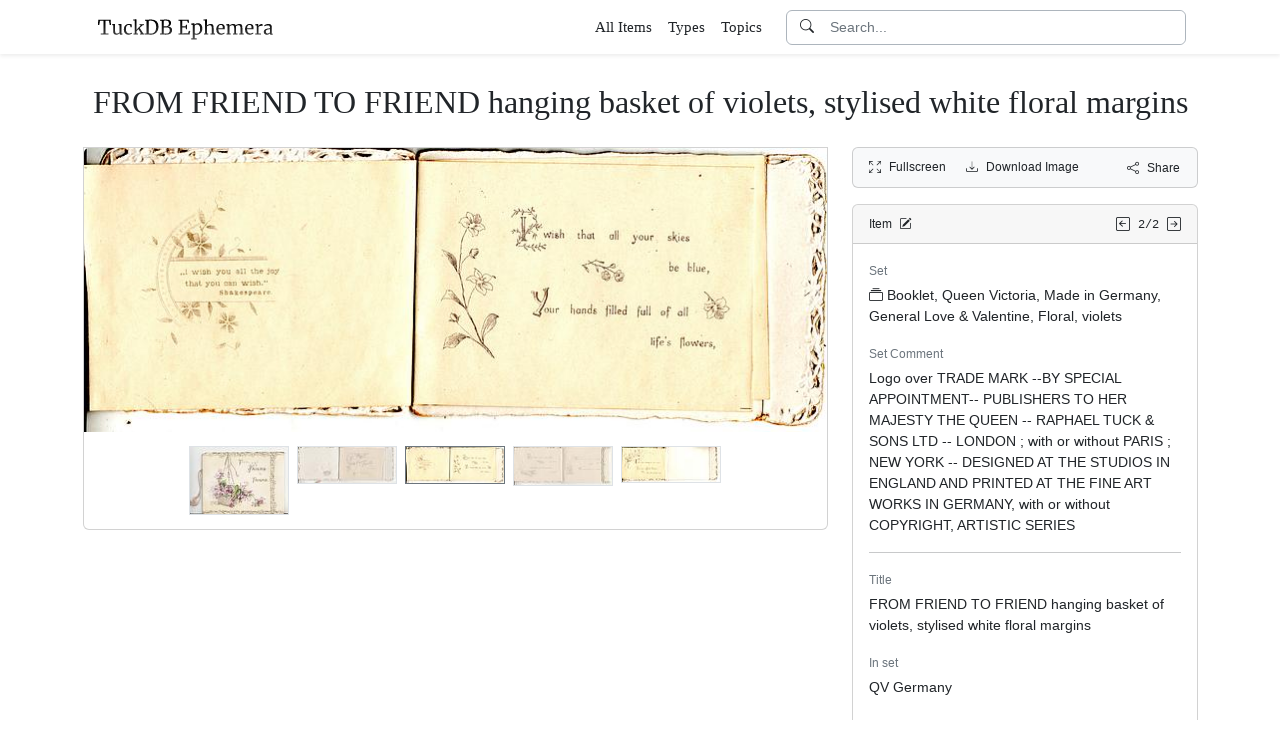

--- FILE ---
content_type: text/html; charset=utf-8
request_url: https://www.tuckdbephemera.org/items/25608-from-friend-to-friend-hanging-basket-of-violets-stylised/picture/3
body_size: 6379
content:
<!DOCTYPE html>
<html lang="en" class="h-100">
<head>
  <meta charset="utf-8">
<meta name="viewport" content="width=device-width,initial-scale=1,minimum-scale=1,maximum-scale=1">
<meta http-equiv="Content-Type" content="text/html" charset="UTF-8">
<meta http-equiv="X-UA-Compatible" content="IE=edge,chrome=1">

<title>FROM FRIEND TO FRIEND hanging basket of violets, stylised white floral margins - TuckDB Ephemera</title>
<meta itemprop="name" content="FROM FRIEND TO FRIEND hanging basket of violets, stylised white floral margins - TuckDB Ephemera">
<meta name="application-name" content="FROM FRIEND TO FRIEND hanging basket of violets, stylised white floral margins - TuckDB Ephemera">

<meta name="description" content="QV Germany, Logo over TRADE MARK --BY SPECIAL APPOINTMENT-- PUBLISHERS TO HER MAJESTY THE QUEEN -- RAPHAEL TUCK &amp; SONS LTD -- LONDON ; with or without PARIS ; NEW YORK -- DESIGNED AT THE STUDIOS IN ENGLAND AND PRINTED AT THE FINE ART WORKS IN GERMANY, with or without COPYRIGHT, ARTISTIC SERIES">
<meta itemprop="description" content="QV Germany, Logo over TRADE MARK --BY SPECIAL APPOINTMENT-- PUBLISHERS TO HER MAJESTY THE QUEEN -- RAPHAEL TUCK &amp; SONS LTD -- LONDON ; with or without PARIS ; NEW YORK -- DESIGNED AT THE STUDIOS IN ENGLAND AND PRINTED AT THE FINE ART WORKS IN GERMANY, with or without COPYRIGHT, ARTISTIC SERIES">

<meta property="og:url" content="https://www.tuckdbephemera.org/items/25608-from-friend-to-friend-hanging-basket-of-violets-stylised/picture/3">
<meta property="og:type" content="website">
<meta property="og:title" content="FROM FRIEND TO FRIEND hanging basket of violets, stylised white floral margins - TuckDB Ephemera">
<meta property="og:description" content="QV Germany, Logo over TRADE MARK --BY SPECIAL APPOINTMENT-- PUBLISHERS TO HER MAJESTY THE QUEEN -- RAPHAEL TUCK &amp; SONS LTD -- LONDON ; with or without PARIS ; NEW YORK -- DESIGNED AT THE STUDIOS IN ENGLAND AND PRINTED AT THE FINE ART WORKS IN GERMANY, with or without COPYRIGHT, ARTISTIC SERIES">
<meta property="og:site_name" content="TuckDB Ephemera">
<meta property="og:image" content="https://images.tuckdbephemera.org/www_tuckdbephemera_org/3e792f7213f12493925c561e66ffe41b.jpeg">
<meta property="og:locale" content="en">

<meta name="twitter:card" content="summary_large_image">
<meta property="twitter:domain" content="www.tuckdbephemera.org">
<meta property="twitter:url" content="https://www.tuckdbephemera.org/items/25608-from-friend-to-friend-hanging-basket-of-violets-stylised/picture/3">
<meta name="twitter:title" content="FROM FRIEND TO FRIEND hanging basket of violets, stylised white floral margins - TuckDB Ephemera">
<meta name="twitter:description" content="QV Germany, Logo over TRADE MARK --BY SPECIAL APPOINTMENT-- PUBLISHERS TO HER MAJESTY THE QUEEN -- RAPHAEL TUCK &amp; SONS LTD -- LONDON ; with or without PARIS ; NEW YORK -- DESIGNED AT THE STUDIOS IN ENGLAND AND PRINTED AT THE FINE ART WORKS IN GERMANY, with or without COPYRIGHT, ARTISTIC SERIES">
<meta name="twitter:image" content="https://images.tuckdbephemera.org/www_tuckdbephemera_org/3e792f7213f12493925c561e66ffe41b.jpeg">

<base href="https://www.tuckdbephemera.org/items/25608-from-friend-to-friend-hanging-basket-of-violets-stylised/picture/3">
<meta name="url" content="https://www.tuckdbephemera.org/items/25608-from-friend-to-friend-hanging-basket-of-violets-stylised/picture/3"/>
<link rel="canonical" href="https://www.tuckdbephemera.org/items/25608-from-friend-to-friend-hanging-basket-of-violets-stylised" itemprop="url"/>

<meta name="language" content="English">

<meta itemprop="image" content="https://images.tuckdbephemera.org/www_tuckdbephemera_org/3e792f7213f12493925c561e66ffe41b.jpeg" />

<link rel="sitemap" type="application/xml" title="Sitemap" href="https://sitemaps.tuckdbephemera.org/www_tuckdbephemera_org/sitemap.xml.gz" />

<meta name="robots" content="index,follow" />
<meta name="googlebot" content="index,follow" />

<meta name="keywords" content="Booklet, Queen Victoria, Made in Germany, General Love Valentine, Floral, violets Logo over TRADE MARK BY SPECIAL APPOINTMENT PUBLISHERS TO HER MAJESTY THE QUEEN RAPHAEL TUCK SONS LTD LONDON with or without PARIS NEW YORK DESIGNED AT THE STUDIOS IN ENGLAND AND PRINTED AT THE FINE ART WORKS IN GERMANY, with or without COPYRIGHT, ARTISTIC SERIES FROM FRIEND TO FRIEND hanging basket of violets, stylised white floral margins QV Germany die cut cover double folded, 2 thin single folded sheets inside first right I WISH YOU ALL THE JOY THAT YOU CAN WISH second I WISH THAT ALL YOUR SKIES BE BLUE, YOUR HANDS FILLED FULL OF ALL LIFE S FLOWERS third YOUR PATHS ALL SOFT, YOUR FRIENDS ALL TRUE, AND LAUGHTER SWEET IN ALL YOUR HOURS fourth THEN BE IT THORN OR FLOWER DEAR FRIEND YOU WILL THEREBY BE BLESSED INDEED fifth I WILL WISH NOTHING FOR YOU NOW BUT PRAY GOD BLESS HE BEST KNOWS HOW same front design used for FROM FRIEND TO FRIEND Booklet E. NESBIT 11.5 x 8.3 cm. Floral Religious Violets E 11 5 8 3 cm" />
<meta name="imagemode" content="force" />
<meta name="coverage" content="Worldwide" />
<meta name="distribution" content="Global" />
<meta name="HandheldFriendly" content="True" />
<meta name="msapplication-tap-highlight" content="no" />
<meta name="mobile-web-app-title" content="TuckDB Ephemera" />
<meta name="mobile-web-app-capable" content="yes" />
<meta name="apple-mobile-web-app-status-bar-style" content="black-translucent" />
<meta name="apple-touch-fullscreen" content="yes" />

<link rel="apple-touch-icon" sizes="180x180" href="/apple-touch-icon.png">
<link rel="icon" type="image/png" sizes="32x32" href="/favicon-32x32.png">
<link rel="icon" type="image/png" sizes="16x16" href="/favicon-16x16.png">
<link rel="manifest" href="/site.webmanifest">
<link rel="mask-icon" href="/safari-pinned-tab.svg" color="#686868">
<meta name="msapplication-TileColor" content="#2b5797">
<meta name="theme-color" content="#ffffff">

<script type="application/ld+json">
  {"context":"https://schema.org/","type":"CollectionPage","name":"FROM FRIEND TO FRIEND hanging basket of violets, stylised white floral margins","author":"Alison Milling","abstract":"QV Germany, Logo over TRADE MARK --BY SPECIAL APPOINTMENT-- PUBLISHERS TO HER MAJESTY THE QUEEN -- RAPHAEL TUCK \u0026amp; SONS LTD -- LONDON ; with or without PARIS ; NEW YORK -- DESIGNED AT THE STUDIOS IN ENGLAND AND PRINTED AT THE FINE ART WORKS IN GERMANY, with or without COPYRIGHT, ARTISTIC SERIES","image":"https://images.tuckdbephemera.org/www_tuckdbephemera_org/3e792f7213f12493925c561e66ffe41b.jpeg","url":"https://www.tuckdbephemera.org/items/25608-from-friend-to-friend-hanging-basket-of-violets-stylised","dateCreated":"2018-03-22T16:43:38-04:00","dateModified":"2023-11-13T22:25:23-05:00"}
</script>

  <meta name="csrf-param" content="authenticity_token" />
<meta name="csrf-token" content="z_17aYvvEzt_UOiGAjEqlyqlkCaBS1oOHf9oOWmeOYzhkQg6gAD8CnPC4DtSQFoQy9Pcaf9TSLxMYlqzVrrfXw" />
  

  <link rel="stylesheet" href="/assets/application-0523be3a04a597c0eb68ab0b95bb76404c7ec7350d53c3b208eb27fb6f587f8e.css" data-turbo-track="reload" />
  <script src="/assets/application-fd1423dedc0081cc5918a949da426b8372224b45796332dbe2ca4eb9c064dab7.js" data-turbo-track="reload" defer="defer"></script>
</head>

<body class="d-flex flex-column min-vh-100">
  <header class="mb-0 shadow-sm bg-white" data-controller="search-icon">
    <div class="container-item-header">
  <div class="row">
    <div class="col">
      <nav class="navbar navbar-light">
        <div class="d-flex flex-row align-items-center w-100">
          <div class="flex-shrink-1">
            <a class="py-0 d-none d-md-block" href="/">
                <img alt="TuckDB Ephemera" title="A collection of antique ephemera published by Raphael Tuck &amp; Sons." src="/favicons/www_tuckdbephemera_org/logo.svg" />
</a>            <a class="py-0 d-block d-md-none me-3" href="/">
                <img alt="TuckDB Ephemera" title="A collection of antique ephemera published by Raphael Tuck &amp; Sons." src="/favicons/www_tuckdbephemera_org/mini-logo.svg" />
</a>          </div>

          <div class="flex-shrink-1 ms-md-auto d-none d-md-block">
            <ul class="navbar-nav flex-row me-3 font-serif fs-6">
              <li class="navbar-item mx-2">
  <a class="nav-link" href="/items">
    All Items
</a></li>

              <li class="navbar-item mx-2">
  <a class="nav-link" href="/types">
    Types
</a></li><li class="navbar-item mx-2">
  <a class="nav-link" href="/topics">
    Topics
</a></li>
            </ul>
          </div>

          <div class="flex-grow-1 flex-md-grow-0 w-216px w-lg-400px">
            <form class="input-group bg-white focus-within-primary border border-gray-500 border-1 rounded" data-controller="search" action="/items" accept-charset="UTF-8" method="get">
  <button class="btn btn-link hover-primary lh-19px" type="submit">
    <i class="bi bi-search"></i>
  </button>
  <input type="text" name="q" id="q" class="form-control no-border-shadow-outline px-1 py-0 lh-19px" data-search-target="queryInput" data-action="input-&gt;search#typing keydown.esc-&gt;search#clear" autocomplete="off" autocapitalize="none" autocorrect="off" spellcheck="false" placeholder="Search..." />
  
  
  
  <button name="button" type="button" class="btn btn-link hover-primary bg-white lh-19px" data-action="click-&gt;search#clear">
    <i class="bi bi-x-circle text-white d-none" data-search-target="clearIcon"></i>
</button></form>

          </div>

          <div class="flex-shrink-1 d-block d-md-none">
            <div class="dropdown">
              <button type="button"
                      class="btn btn-link ps-2 pe-0"
                      id="moreDropdownMenuLink"
                      role="button"
                      data-bs-toggle="dropdown"
                      aria-expanded="false">
                <i class="bi bi-list"></i>
              </button>
              <ul class="dropdown-menu dropdown-menu-end" aria-labelledby="moreDropdownMenuLink">
                <li>
  <a class="dropdown-item" href="/items">
      <i class="bi bi-file-earmark-ruled me-1"></i>
    All Items
</a></li>

                <li>
  <a class="dropdown-item" href="/types">
    <i class="big bi-file-earmark-code me-1"></i>
    Types
</a></li><li>
  <a class="dropdown-item" href="/topics">
    <i class="big bi-file-earmark-code me-1"></i>
    Topics
</a></li>
              </ul>
            </div>
          </div>
        </div>
      </nav>
    </div>
  </div>
</div>

</header>
  <main class="flex-grow-1">
    



  <style>
  .card-item-horizontal {
    width: 100vw;
    max-width: 100%;
  }

  .item-sidebar {
    width: calc(100vw);
    max-width: 100%;
  }

  @media (min-width: 745px) {
    .container-item {
      max-width: 721px;
    }

    .card-item-horizontal {
      width: 697px;
    }

    .item-sidebar {
      width: 697px;
    }
  }

  @media (min-width: 1163px) {
    .container-item {
      max-width: 1139px;
    }

    .card-item-horizontal {
      width: 745px;
    }

    .item-sidebar {
      width: 346px;
    }
  }

  @media (min-width: 1139px) {
    .container-item-header {
      max-width: 1115px;
    }
  }

</style>

<div class="container-fluid pt-4">
  <h1 class="font-serif text-center mt-1 pb-3">FROM FRIEND TO FRIEND hanging basket of violets, stylised white floral margins</h1>
</div>

<div class="container-item mb-5">
  <div class="row">
    <div class="col">
      <div class="card card-item-horizontal rounded-0 p-0 mb-3 rounded-bottom">
        <img srcset="https://images.tuckdbephemera.org/www_tuckdbephemera_org/d6042a86722d3b998fc974cb767eb439.jpeg 1490w,https://images.tuckdbephemera.org/www_tuckdbephemera_org/3e792f7213f12493925c561e66ffe41b.jpeg 745w,https://images.tuckdbephemera.org/www_tuckdbephemera_org/280e173a8510eadaab5b34fc918c5417.jpeg 500w,https://images.tuckdbephemera.org/www_tuckdbephemera_org/b57d26a8c3d19b8e037ad369cf4747df.jpeg 250w" sizes="745px" width="745" height="285" class="card-img-top img-fluid bg-light" data-controller="image-loader" data-image-loader-alt-value="Image 3 - FROM FRIEND TO FRIEND hanging basket of violets, stylised white floral margins" src="https://images.tuckdbephemera.org/www_tuckdbephemera_org/3e792f7213f12493925c561e66ffe41b.jpeg" />

          <div class="card-body p-1 d-flex justify-content-center">
            <div class="splide item-horizontal-carousel" data-controller="carousel" data-carousel-max-width-value="745" data-carousel-position-value="2">
  <div class="d-none splide__arrows splide__arrows--ltr" data-carousel-target="arrows">
    <button
      class="splide__arrow splide__arrow--prev"
      type="button"
      aria-label="Previous slide"
      aria-controls="splide01-track">
      <i class="bi bi-chevron-left"></i>
    </button>
    <button
      class="splide__arrow splide__arrow--next"
      type="button"
      aria-label="Next slide"
      aria-controls="splide01-track">
      <i class="bi bi-chevron-right"></i>
    </button>
  </div>

  <div class="splide__track">
    <ul class="splide__list">
        <li class="splide__slide">
          <a href="/items/25608-from-friend-to-friend-hanging-basket-of-violets-stylised/picture/1">
            <img srcset="https://images.tuckdbephemera.org/www_tuckdbephemera_org/9dd23f6efe8e2bad58729e2d0953562f.jpeg 200w,https://images.tuckdbephemera.org/www_tuckdbephemera_org/0acb61843185852f3735923bf4437085.jpeg 100w" sizes="100px" width="100" height="69" class="border bg-light" data-controller="image-loader" data-image-loader-alt-value="Image 1" data-carousel-target="thumb" src="https://images.tuckdbephemera.org/www_tuckdbephemera_org/0acb61843185852f3735923bf4437085.jpeg" />
</a>        </li>
        <li class="splide__slide">
          <a href="/items/25608-from-friend-to-friend-hanging-basket-of-violets-stylised/picture/2">
            <img srcset="https://images.tuckdbephemera.org/www_tuckdbephemera_org/a651303e03baed3c6dceb142371aeb75.jpeg 200w,https://images.tuckdbephemera.org/www_tuckdbephemera_org/aab894a0f4415fb8755cb6fc84c0a509.jpeg 100w" sizes="100px" width="100" height="38" class="border bg-light" data-controller="image-loader" data-image-loader-alt-value="Image 2" data-carousel-target="thumb" src="https://images.tuckdbephemera.org/www_tuckdbephemera_org/aab894a0f4415fb8755cb6fc84c0a509.jpeg" />
</a>        </li>
        <li class="splide__slide">
          <a href="/items/25608-from-friend-to-friend-hanging-basket-of-violets-stylised/picture/3">
            <img srcset="https://images.tuckdbephemera.org/www_tuckdbephemera_org/f6a99f8057b4c6b90a9639434d2b894c.jpeg 200w,https://images.tuckdbephemera.org/www_tuckdbephemera_org/24377f84055589236630fe6eccc69024.jpeg 100w" sizes="100px" width="100" height="38" class="border bg-light border-secondary" data-controller="image-loader" data-image-loader-alt-value="Image 3" data-carousel-target="thumb" src="https://images.tuckdbephemera.org/www_tuckdbephemera_org/24377f84055589236630fe6eccc69024.jpeg" />
</a>        </li>
        <li class="splide__slide">
          <a href="/items/25608-from-friend-to-friend-hanging-basket-of-violets-stylised/picture/4">
            <img srcset="https://images.tuckdbephemera.org/www_tuckdbephemera_org/6ab302e77a5097708d8d313cb947d677.jpeg 200w,https://images.tuckdbephemera.org/www_tuckdbephemera_org/33e4df0cc68a3509e97c615a02e254ee.jpeg 100w" sizes="100px" width="100" height="40" class="border bg-light" data-controller="image-loader" data-image-loader-alt-value="Image 4" data-carousel-target="thumb" src="https://images.tuckdbephemera.org/www_tuckdbephemera_org/33e4df0cc68a3509e97c615a02e254ee.jpeg" />
</a>        </li>
        <li class="splide__slide">
          <a href="/items/25608-from-friend-to-friend-hanging-basket-of-violets-stylised/picture/5">
            <img srcset="https://images.tuckdbephemera.org/www_tuckdbephemera_org/8929b22eb905f06da384ee061aeb18c9.jpeg 200w,https://images.tuckdbephemera.org/www_tuckdbephemera_org/9488cb358224c027e12360ff4204455c.jpeg 100w" sizes="100px" width="100" height="37" class="border bg-light" data-controller="image-loader" data-image-loader-alt-value="Image 5" data-carousel-target="thumb" src="https://images.tuckdbephemera.org/www_tuckdbephemera_org/9488cb358224c027e12360ff4204455c.jpeg" />
</a>        </li>
    </ul>
  </div>
</div>
          </div>
</div>    </div>

    <div class="col">
      <div class="item-sidebar">
        <div class="border border-1 border-card rounded px-3 py-8px mb-3 bg-light">
  <div class="d-flex align-content-center justify-content-between">
    <div>
      <span data-controller="enlarge" class="me-3">
          <a data-enlarge-target="url" data-enlarge-download-url-param="/download_image/[base64]" href="https://images.tuckdbephemera.org/www_tuckdbephemera_org/d74c64a0d512517cba543a58e66bb962.jpeg"></a>
          <a data-enlarge-target="url" data-enlarge-download-url-param="/download_image/[base64]" href="https://images.tuckdbephemera.org/www_tuckdbephemera_org/b30e06b056c0b6c9d563749ecb369e39.jpeg"></a>
          <a data-enlarge-target="url" data-enlarge-download-url-param="/download_image/[base64]" href="https://images.tuckdbephemera.org/www_tuckdbephemera_org/b1407c15df78c513685d8b38c1395deb.jpeg"></a>
          <a data-enlarge-target="url" data-enlarge-download-url-param="/download_image/[base64]" href="https://images.tuckdbephemera.org/www_tuckdbephemera_org/31c8ef1f72072d9fc7db28b8aa7c69e2.jpeg"></a>
          <a data-enlarge-target="url" data-enlarge-download-url-param="/download_image/[base64]" href="https://images.tuckdbephemera.org/www_tuckdbephemera_org/902bab6e1f490e6efae00929a564b31a.jpeg"></a>
        <a data-action="click-&gt;enlarge#open" data-enlarge-position-param="2" title="Expand images fullscreen" href="https://images.tuckdbephemera.org/www_tuckdbephemera_org/b1407c15df78c513685d8b38c1395deb.jpeg">
          <small><i class="bi bi-arrows-fullscreen me-2"></i>Fullscreen</small>
</a>      </span>
      <a download="true" title="Download Image" href="/download_image/[base64]">
        <small><i class="bi bi-download me-2"></i>Download Image</small>
</a>    </div>
    <div>
      <button type="button"
              class="btn btn-link p-0"
              data-controller="share-button"
              data-share-button-title-value="FROM FRIEND TO FRIEND hanging basket of violets, stylised white floral margins"
              data-share-button-url-value="https://www.tuckdbephemera.org/items/25608-from-friend-to-friend-hanging-basket-of-violets-stylised"
              data-share-button-text-value="FROM FRIEND TO FRIEND hanging basket of violets, stylised whi...">
        <small><i class="bi bi-share me-2"></i>Share</small>
      </button>
    </div>
  </div>
</div>

        <div class="card mb-3">
  <div class="card-header px-3 py-2">
    <div class="row align-items-center">
      <div class="col">
        <small>
          Item
          <a href="/editor?offcanvas_item_id=25608">
            <i class="bi bi-pencil-square ms-1"></i>
</a>        </small>
      </div>
      <div class="col text-end">
          <a class="pe-1 align-middle" href="/items/25614-all-happiness-attend-you-marginal-stylised-violets-design">
            <i class="bi bi-arrow-left-square"></i>
</a>
        <span class="font-monospace align-middle">
          <small>2/2</small>
        </span>

          <a class="align-middle" href="/items/25614-all-happiness-attend-you-marginal-stylised-violets-design">
            <i class="bi bi-arrow-right-square"></i>
</a>      </div>
    </div>
  </div>
  <div class="card-body">
    

    <div class="mb-1 text-muted"><small>Set</small></div>
    <p>
      <a class="me-1" data-turbo-frame="_top" href="/sets/booklet-queen-victoria-made-in-germany-general-love-valentine-floral-violets">
  <i class="bi bi-collection me-1"></i>Booklet, Queen Victoria, Made in Germany, General Love &amp; Valentine, Floral, violets
</a>
    </p>



    <div class="mb-1 text-muted"><small>Set Comment</small></div>
    <p>Logo over TRADE MARK --BY SPECIAL APPOINTMENT-- PUBLISHERS TO HER MAJESTY THE QUEEN -- RAPHAEL TUCK & SONS LTD -- LONDON ; with or without PARIS ; NEW YORK -- DESIGNED AT THE STUDIOS IN ENGLAND AND PRINTED AT THE FINE ART WORKS IN GERMANY, with or without COPYRIGHT, ARTISTIC SERIES</p>

    <hr class="my-3">


    <div class="mb-1 text-muted"><small>Title</small></div>
    <p>FROM FRIEND TO FRIEND hanging basket of violets, stylised white floral margins</p>



    <div class="mb-1 text-muted"><small>In set</small></div>
    <p>QV Germany</p>



    <div class="mb-1 text-muted"><small>Item Comment</small></div>
    <p>die-cut cover double folded, 2 thin single folded sheets inside first right:- I WISH YOU ALL THE JOY THAT YOU CAN WISH second:-I WISH THAT ALL YOUR SKIES BE BLUE, YOUR HANDS FILLED FULL OF ALL LIFE'S FLOWERS third:-YOUR PATHS ALL SOFT, YOUR FRIENDS ALL TRUE, AND LAUGHTER SWEET IN ALL YOUR HOURS fourth:- THEN BE IT THORN OR FLOWER DEAR FRIEND YOU WILL THEREBY BE BLESSED INDEED fifth:-I WILL WISH NOTHING FOR YOU NOW BUT PRAY "GOD BLESS" HE BEST KNOWS HOW same front design used for FROM FRIEND TO FRIEND</p>



    <div class="mb-1 text-muted"><small>Type</small></div>
    <p>
      <a class="me-1" data-turbo-frame="_top" href="/types/booklet">
  <i class="bi bi-collection me-1"></i>Booklet
</a>
    </p>



    <div class="mb-1 text-muted"><small>Author</small></div>
    <p>E. NESBIT</p>



    <div class="mb-1 text-muted"><small>Size</small></div>
    <p>11.5 x 8.3 cm.</p>



    <div class="mb-1 text-muted"><small>Topics</small></div>
    <p>  <a class="btn btn-sm border border-1 btn-light mb-1" href="/topics/floral">Floral</a>
  <a class="btn btn-sm border border-1 btn-light mb-1" href="/topics/religious">Religious</a>
  <a class="btn btn-sm border border-1 btn-light mb-1" href="/topics/violets">Violets</a>
</p>



  </div>
</div>

      </div>
    </div>
  </div>
</div>


  </main>
    <footer class="footer bg-light mt-auto pt-5">
  <div class="container-item-header">
    <div class="d-md-flex justify-content-md-between mb-5 ms-4 ms-md-0">
      <div class="max-width-400px min-width-150px mb-5 mb-md-0 pe-3 ps-0 ps-md-2 ps-lg-0">
        <p class="text-uppercase text-muted">About TuckDB Ephemera</p>
        <p>
          A collection of antique ephemera published by Raphael Tuck &amp; Sons.
            <a class="text-decoration-underline hover-primary" href="/about">Learn more</a>.
        </p>
      </div>

        <div class="max-width-400px min-width-150px mb-5 mb-md-0">
          <p class="text-uppercase text-muted">Related Links</p>
          <ul class="list-unstyled">
            <li class="my-2">
              <a class="hover-primary" target="_blank" rel="noopener noreferrer" href="https://www.tuckdbpostcards.org">TuckDB Postcards</a>
            </li>
            <li class="my-2">
              <a class="hover-primary" target="_blank" rel="noopener noreferrer" href="https://www.tuckdbephemera.org">TuckDB Ephemera</a>
            </li>
            <li class="my-2">
              <a class="hover-primary" target="_blank" rel="noopener noreferrer" href="https://www.tuckdbcatalogs.org">TuckDB Catalogs</a>
            </li>
          </ul>
        </div>

      <div class="max-width-400px min-width-150px mb-5 mb-md-0">
        <p class="text-uppercase text-muted">More Information</p>
        <ul class="list-unstyled">
            <li class="my-2">
              <a class="hover-primary" href="/about">About</a>
            </li>
            <li class="my-2">
              <a class="hover-primary" href="/credits">Credits</a>
            </li>
            <li class="my-2">
              <a class="hover-primary" href="/faq">FAQ</a>
            </li>
            <li class="my-2">
              <a class="hover-primary" href="/references">References</a>
            </li>
        </ul>
      </div>

    </div>
  </div>
  <div class="container-item-header border-top border-1">
    <div class="row p-5">
      <div class="col text-center text-muted">
        All images are royalty free. Data is licensed under
        <strong>
          <a rel="license" class="text-muted text-underline" target="_blank" href="https://creativecommons.org/publicdomain/zero/1.0/">CC0</a>
        </strong>
        <div class="mt-3"><a class="text-muted hover-primary fw-bold" href="/editor">Editor Login</a></div>
      </div>
    </div>
  </div>
</footer>


    <div class="modal fade" id="share-modal" tabindex="-1" aria-hidden="true" data-controller="share-modal">
  <div class="modal-dialog modal-dialog-centered">
    <div class="modal-content">
      <div class="modal-header">
        <h5 class="modal-title">Share</h5>
        <button type="button" class="btn-close" data-bs-dismiss="modal" aria-label="Close"></button>
      </div>
      <div class="modal-body">
        <div class="overflow-x-scroll">
          <div class="d-inline-block mb-4">
            <a class="btn btn-link" target="_blank" href="https://www.facebook.com/sharer/sharer.php?u=https%3A%2F%2Fwww.tuckdbephemera.org%2Fitems%2F25608-from-friend-to-friend-hanging-basket-of-violets-stylised">
              <span class="text-facebook fs-64px"><i class="bi bi-facebook m-0 p-0"></i></span>
              <div><small>Facebook</small></div>
</a>          </div>
          <div class="d-inline-block">
            <a class="btn btn-link" target="_blank" href="https://twitter.com/intent/tweet?url=https%3A%2F%2Fwww.tuckdbephemera.org%2Fitems%2F25608-from-friend-to-friend-hanging-basket-of-violets-stylised">
              <div class="text-dark fs-64px"><i class="bi bi-twitter-x m-0 p-0"></i></div>
              <div><small>Twitter</small></div>
</a>          </div>
          <div class="d-inline-block">
            <a class="btn btn-link" target="_blank" href="https://pinterest.com/pin/create/link/?url=https%3A%2F%2Fwww.tuckdbephemera.org%2Fitems%2F25608-from-friend-to-friend-hanging-basket-of-violets-stylised">
              <div class="text-pinterest fs-64px"><i class="bi bi-pinterest m-0 p-0"></i></div>
              <div><small>Pinterest</small></div>
</a>          </div>
        </div>
        <div class="input-group mb-3">
          <input type="text" name="share_url" id="share_url" value="https://www.tuckdbephemera.org/items/25608-from-friend-to-friend-hanging-basket-of-violets-stylised" class="form-control" data-share-modal-target="url" />
          <button class="btn btn-outline-dark"
                  type="button"
                  data-share-modal-target="copyButton"
                  data-clipboard-target="#share_url">
            COPY
          </button>
        </div>
      </div>
    </div>
  </div>
</div>


<script defer src="https://static.cloudflareinsights.com/beacon.min.js/vcd15cbe7772f49c399c6a5babf22c1241717689176015" integrity="sha512-ZpsOmlRQV6y907TI0dKBHq9Md29nnaEIPlkf84rnaERnq6zvWvPUqr2ft8M1aS28oN72PdrCzSjY4U6VaAw1EQ==" data-cf-beacon='{"version":"2024.11.0","token":"55a9adcfc7974d769abf697031d79e52","r":1,"server_timing":{"name":{"cfCacheStatus":true,"cfEdge":true,"cfExtPri":true,"cfL4":true,"cfOrigin":true,"cfSpeedBrain":true},"location_startswith":null}}' crossorigin="anonymous"></script>
</body></html>
